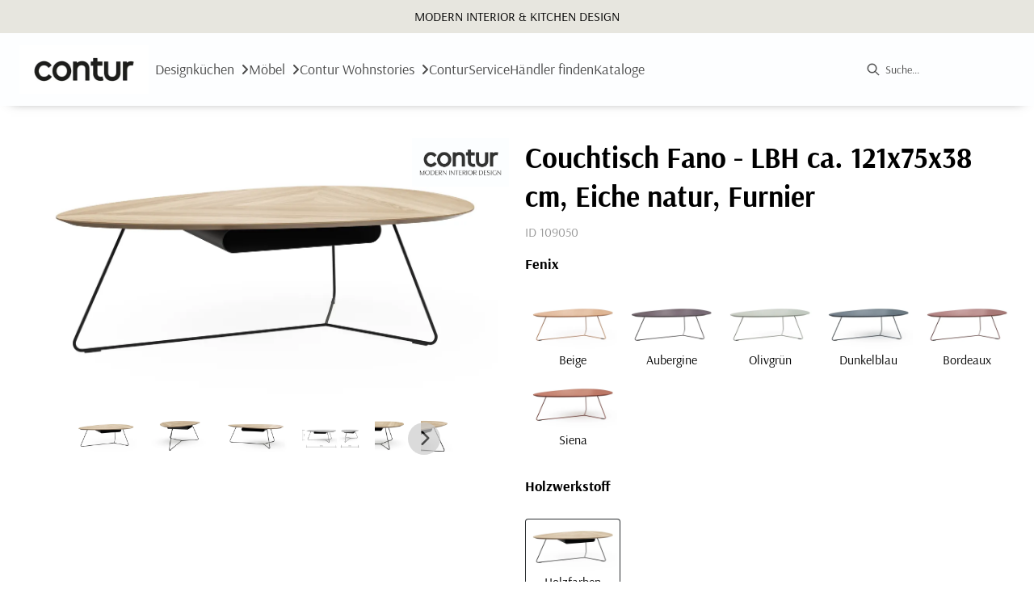

--- FILE ---
content_type: text/css
request_url: https://contur-einrichtung.de/medias/theme-contur.css?context=bWFzdGVyfHJvb3R8Njc0fHRleHQvY3NzfGFHTTNMMmhtTmk4NU1qVXdOekkwT1RNM056VTRMM1JvWlcxbExXTnZiblIxY2k1amMzTXw5NmQ5MmMzMGZhZTU1NTBkYzE5NjQ5M2VlNDZiNTdiYjgxMzFhNDQ4OWM1MTQ4Yjk5MTM2NjA2NmYyYjFiY2Mz
body_size: 35
content:
@media (min-width: 1200px) {
	.row:has(.is-overlapping) {
		position: relative;
		&:has(.is-overlapping.left) {
			flex-direction: row-reverse;
		}

		.col-md-6.col-sm-12.col-12:has(.is-overlapping) {
			position: absolute;
			top: 50%;
			padding: 0;
			transform: translateX(75%) translateY(-50%);
		}

		.col-md-6.col-sm-12.col-12:has(.is-overlapping.right) {
			transform: translateX(75%) translateY(-50%);
		}

		.col-md-6.col-sm-12.col-12:has(.is-overlapping.left) {
			transform: translateX(-75%) translateY(-50%);
			z-index: 1;
		}

		.paragraph-container.is-overlapping {
			padding: 40px;
			* {
				margin-bottom: 0;
			}
		}
	}
}


--- FILE ---
content_type: text/css
request_url: https://contur-einrichtung.de/medias/ds-css-helper.css?context=bWFzdGVyfHJvb3R8NDczN3x0ZXh0L2Nzc3xhRGcwTDJnMk5pODVORGN4TXprME5qYzJOelkyTDJSekxXTnpjeTFvWld4d1pYSXVZM056fDBhOTc2MWQ5ZjNhNWY3NGE3NTI3ZGY5MWI2NjAwOTQyM2FjMWQxNzc1NDgzMDg0OTU4OWY1ZmM2ZTI3MmFjNWU
body_size: 977
content:
/* arsenal-latin-400-italic*/
@font-face {
  font-family: 'Arsenal';
  font-style: italic;
  font-display: swap;
  font-weight: 400;
  src: url('/fonts/arsenal/arsenal-latin-400-italic.woff2') format('woff2'), url('/fonts/arsenal/arsenal-latin-400-italic.woff') format('woff');
  
}
/* arsenal-latin-400-normal*/
@font-face {
  font-family: 'Arsenal';
  font-style: normal;
  font-display: swap;
  font-weight: 400;
  src: url('/fonts/arsenal/arsenal-latin-400-normal.woff2') format('woff2'), url('/fonts/arsenal/arsenal-latin-400-normal.woff') format('woff');
  
}
/* arsenal-latin-700-italic*/
@font-face {
  font-family: 'Arsenal';
  font-style: italic;
  font-display: swap;
  font-weight: 700;
  src: url('/fonts/arsenal/arsenal-latin-700-italic.woff2') format('woff2'), url('/fonts/arsenal/arsenal-latin-700-italic.woff') format('woff');
  
}
/* arsenal-latin-700-normal*/
@font-face {
  font-family: 'Arsenal';
  font-style: normal;
  font-display: swap;
  font-weight: 700;
  src: url('/fonts/arsenal/arsenal-latin-700-normal.woff2') format('woff2'), url('/fonts/arsenal/arsenal-latin-700-normal.woff') format('woff');
  
}

body {
  font-family: 'arsenal', sans-serif;
}


/* dS Helper */

.paragraph-container ul { 
  padding-left: 1em; } 
  .paragraph-container ul li { 
    list-style-type: disc; 
  }

/* alignments */
.ds-centered,
.ds-centered * {
  display: block;
  margin: 0 auto;
}

/* widths */
.ds-width-85px {
  width: 85px;
}

*[class^="ds-scale-down"] img {
  object-fit: scale-down !important;
}

.ds-scale-down-25 img {
  width: 25% !important;
}

.ds-scale-down-50 img {
  width: 50% !important;
}

.ds-scale-down-75 img {
  width: 75% !important;
}

.ds-scale-down-33 img {
  width: calc(1 / 3 * 100%) !important;
}

.ds-scale-down-67 img {
  width: calc(2 / 3 * 100%) !important;
}

.ds-add-icon-arrow-right {
  a,
  button {
    &::after {
      content: "\1F806";
      margin-left: 0.25rem;
    }
  }
}

/* hero image style */
.ds-hero-image picture img {
  width: 100% !important;
  object-fit: cover;
  object-position: center;
  max-height: 30rem;
}

/* overlapping columns */
@media (min-width: 1200px) {
  .row:has(.is-overlapping) {
    position: relative;
    &:has(.is-overlapping.left) {
      flex-direction: row-reverse;
    }

    .col-md-6.col-sm-12.col-12:has(.is-overlapping) {
      position: absolute;
      top: 50%;
      padding: 0;
      transform: translateX(75%) translateY(-50%);
    }

    .col-md-6.col-sm-12.col-12:has(.is-overlapping.right) {
      transform: translateX(75%) translateY(-50%);
    }

    .col-md-6.col-sm-12.col-12:has(.is-overlapping.left) {
      transform: translateX(-75%) translateY(-50%);
      z-index: 1;
    }

    .paragraph-container.is-overlapping {
      padding: 40px;
      * {
        margin-bottom: 0;
      }
    }
  }
}

/* cta button row handle also tablet viewport */

cx-page-slot:has(.ds-cta-button-row) {
  gap: 1rem;
}

@media (min-width: 796px) {
  cx-page-slot:has(.ds-cta-button-row) {
    gap: 1.875rem;

    emv-button {
      width: 350px !important;
      flex: initial;
    }
  }
}

/*Anpassungen Händlersuche*/
emv-store-finder-search .search-wrapper .lizenzen .lizenzenItem input+emv-media  {
  width: 140px !important;
}

/*Anpassungen Navi*/
nav>.nodeItem emv-generic-link a {
  text-transform: none !important;
}

/* dymnamic-social-media component */
.dynamic-social-media    {
  margin-top:24px
}
.dynamic-social-media     ul {
  padding-bottom:32px;
  display:flex
}
@media (max-width: 767px) {
  .dynamic-social-media     ul {
    justify-content:center
  }
}
.dynamic-social-media     ul li {
  padding-right:16px
}
.dynamic-social-media     ul li svg path {
  fill:var(--cx-color-dark)
}
.dynamic-social-media     ul li:last-child {
  padding-right:0
}
.dynamic-social-media     ul li a {
  font-size:32px
}
.dynamic-social-media     p {
  margin-bottom:0;
  color:var(--cx-color-dark);
  font-style:normal
}
@media (max-width: 767px) {
  .dynamic-social-media     p {
    text-align:center
  }
} 

/* Konfigurator Wimmer*/

.konfigurator-wrapper {
    position: relative;
    width: 100%;
    max-width: 1920px; 
    margin: 0 auto; 
}
.responsive-iframe {
    width: 100%;
    height: auto; 
    min-height: 100vh; 
    border: none;
    overflow: visible; 
}
/* Tablet-Anpassungen */
@media (max-width: 768px) {
    .responsive-iframe {
        min-height: 100vh;
    }
}
/* Mobile Anpassungen */
@media (max-width: 480px) {
    .responsive-iframe {
        min-height: 100vh;
    }
}


--- FILE ---
content_type: text/css
request_url: https://contur-einrichtung.de/medias/theme-variables-contur.css?context=bWFzdGVyfHJvb3R8MTMwN3x0ZXh0L2Nzc3xhR1JpTDJobFlTODVNekkwTXpFM01EZ3hOak13TDNSb1pXMWxMWFpoY21saFlteGxjeTFqYjI1MGRYSXVZM056fGI1MDMzMmE5NjZjOWQwZDIxYmFjNmM5ZTM3NGY4YjY5OTBlYWZjYmJiMzc4ZmNlNDY4YzBmNjFiZDFlMjFmN2Q
body_size: -37
content:
:root {
	--color-shades-0: #ffffff;
	--color-shades-1000: #000000;

	--color-neutral-50: #f9fafb;
	--color-neutral-100: #fbfaf8;
	--color-neutral-200: #d8d0bc;
	--color-neutral-300: #d1d5db;
	--color-neutral-400: #9ca3af;
	--color-neutral-500: #6b7280;
	--color-neutral-600: #4b5563;
	--color-neutral-700: #374151;
	--color-neutral-800: #1f2937;
	--color-neutral-900: #111827;

	--color-primary-100: #f6f6f6;
	--color-primary-300: #f0ece2;
	--color-primary-500: #e7e6df;
	--color-primary-700: #c4bba9;

	--color-secondary-100: #eee8e4;
	--color-secondary-300: #bb9d8f;
	--color-secondary-500: #e7e6df;
	--color-secondary-700: #685349;

	--download-component-header-tile-background-color: var(--color-secondary-500);
	--download-component-header-tile-text-color: var(--color-shades-1000);

	--download-component-download-tile-background-color: var(--color-primary-100);
	--download-component-download-tile-text-color: var(--color-neutral-800);

	--download-component-download-link-background-color: var(--color-secondary-500);
	--download-component-download-link-text-color: var(--color-shades-0);

	--download-component-mobile-download-tile-background-color: var(--color-primary-100);
	--download-component-mobile-download-tile-border-color: var(--color-neutral-300);
}


--- FILE ---
content_type: application/javascript
request_url: https://cbnpeuwstservice.blob.core.windows.net/generated/plugin/v4/WIMMER/BAUMTISCH/plugin.js
body_size: 2918
content:
if(window.Combeenation&&"function"===typeof window.Combeenation._unloadPlugin){window.Combeenation._unloadPlugin()}if(!window.CbnPlugin){window.CbnPlugin=(function(){var o;var a,b;var e=[];function h(v){var w=CbnPlugin.parseUri((v||location.href).replace(/#/g,""));return{paramsList:w.query||"",params:w.queryKey||{}}}function u(B){var v=["127.0.0.1","dev.combeenation.com","dev1.combeenation.com","dev2.combeenation.com","dev3.combeenation.com","dev4.combeenation.com","dev5.combeenation.com","portal.combeenation.com"];if(!a){c(window,u.bind(null,B));return}var C=!a.src&&a.dataset.cfgrurl;var x=C?a.dataset.cfgrurl:a.src;var A;if(B){if(0===B.indexOf("http")){A=B}else{var y=x.search(/(?:cfgr|staging|preview)\//i);var w=y>0?x.slice(0,y):x;if(0===B.search(/(?:cfgr|staging)\//i)){A=w+B}else{A=w+"cfgr/"+B}}var z=h(x).paramsList||"";if(z){var D=h(A).paramsList?"&":"?";A+=D+z}}else{A=x}if(v.indexOf(CbnPlugin.parseUri(A).host)<0){return}if(C){a.src=A}else{window.setTimeout(function(){a.src=A},100)}}function j(x){var w=window.Combeenation;var v=x&&x.checkoutData;if(v){window.setTimeout(function(){if("function"===typeof window.CombeenationSaveToCart){window.CombeenationSaveToCart(v)}else{if("function"===typeof w.SaveToCart){w.SaveToCart(v)}else{if("function"===typeof w.OnCheckout){w.OnCheckout(v)}else{if("function"===typeof w.onCheckout){w.onCheckout(v)}}}}},100)}}function k(w){w=w||{};var v=window.Combeenation;var y=v["on"+w.msgName];var x=w.msgData;window.setTimeout(function(){if("function"===typeof y){y(x)}else{if("function"===typeof v.Message){v.Message(x)}else{if("function"===typeof v.OnMessage){v.OnMessage(x)}}}},100)}function p(v){if(v.redirectUrl){location.href=v.redirectUrl}}function g(){return{parentUri:location.href}}function f(){return{parentSize:{width:Math.max(document.documentElement.clientWidth,window.innerWidth||0),height:Math.max(document.documentElement.clientHeight,window.innerHeight||0)}}}function r(v){v=v||{};var C=v.width;var w=v.height;var y=parseInt(v.scrollToX,10);var A=parseInt(v.scrollToY,10);var z=!isNaN(y);var B=!isNaN(A);var x=/^\d+$/;if(a){if(C){C=C.toString();if(x.test(C)){C+="px"}a.style.width=C}if(w){w=w.toString();if(x.test(w)){w+="px"}a.style.height=w}if(z||B){window.scrollTo(z?y:window.pageXOffset,B?A:window.pageYOffset)}}}function s(v){v=v||{};var w;var x=isNaN(v.offsetX)?0:v.offsetX||0;var y=isNaN(v.offsetY)?0:v.offsetY||0;if(a){w=a.getBoundingClientRect();window.scrollBy(w.left+x,w.top+y)}}function i(){var v=window.Combeenation;window.setTimeout(function(){if("function"===typeof v.BrowserUnsupported){v.BrowserUnsupported()}else{if("function"===typeof v.OnBrowserUnsupported){v.OnBrowserUnsupported()}else{if("function"===typeof v.onBrowserUnsupported){v.onBrowserUnsupported()}}}},100)}function q(){var v=document.createElement("script");v.setAttribute("src",o);v.setAttribute("type","text/javascript");if(true===v.async){v.setAttribute("async",false)}window.Combeenation._unloadPlugin=function(){window.removeEventListener("message",n,false);delete window.CbnPlugin;delete window.Combeenation._unloadPlugin};document.head.appendChild(v)}function d(w){var v={event:w.event};if(w.eventData!==undefined){v.eventData=w.eventData}if(window.dataLayer===undefined){window.dataLayer=[]}window.dataLayer.push(v)}function l(v){e.forEach(function(w){w(v.urls)});e=[]}function n(w){var D=["https://portal.combeenation.com","https://dev.combeenation.com","https://dev1.combeenation.com","https://dev2.combeenation.com","https://dev3.combeenation.com","https://dev4.combeenation.com","https://dev5.combeenation.com","combeenation.local","https://127.0.0.1"];var v=w?w.data:undefined;var y=w?w.origin:undefined;var B=w?w.source:undefined;var C=v?v.type:undefined;var x=v?v.cbnMsgId:undefined;var z={Checkout:j,SaveToCart:j,CustomMessage:k,ParentPageRedirect:p,GetParentPageUri:g,GetParentPageSize:f,ResizeIFrame:r,ScrollIntoView:s,BrowserUnsupported:i,ReloadPlugin:q,FireAnalyticsEvent:d,GetCfgrUrlsResponse:l};var A;if(v==="BrowserUnsupported"){C="BrowserUnsupported"}if(C&&z.hasOwnProperty(C)&&D.indexOf(y)>=0){if(!b){b=y}if("function"===typeof z[C]){A=z[C](v)||{}}A.cbnMsgId=x;A.type=C;B.postMessage(A,y)}}function t(x,v){var z,y;if(!a){c(window,t.bind(null,v));return}z={type:"CfgrParentPageMsg",msgId:x,data:v};y=b||"https://portal.combeenation.com";try{a.contentWindow.postMessage(z,y)}catch(w){delete z.data;z.dataInfo="The given data object has been removed since it seems like it isn't serializable";a.contentWindow.postMessage(z,y)}return y}function m(){var v=window.Combeenation||{};v.onCheckout=v.onCheckout||function(w){};v.onBrowserUnsupported=v.onBrowserUnsupported||function(){};v.notifyCheckoutSucceeded=function(w){t(CbnPlugin.MsgId.CheckoutDone,w)};v.notifyCheckoutFailed=function(w){t(CbnPlugin.MsgId.CheckoutFailed,w)};v.notifyBrowserUnsupported=function(w){t(CbnPlugin.MsgId.BrowserUnsupported,w)};v.getConfiguratorUrls=function(){var y;var x=t(CbnPlugin.MsgId.GetCfgrUrls,{});var w=new Promise(function(A,z){e.push(A);y=window.setTimeout(function(){z(new Error("`Combeenation.getConfiguratorUrls()` timed out. No response received from configurator at "+x+" within 5 seconds."))},5000)}).then(function(z){window.clearTimeout(y);return z});return w};window.Combeenation=v;return v}function c(H,y){var x=false,G=true,w=H.document,F=w.documentElement,B=w.addEventListener,v=B?"addEventListener":"attachEvent",E=B?"removeEventListener":"detachEvent",D=B?"":"on",A=function(I){if(I.type==="readystatechange"&&w.readyState!=="complete"){return(I.type==="load"?H:w)[E](D+I.type,A,false)}if(!x&&(x=true)){y.call(H,I.type||I)}},C=function(){try{F.doScroll("left")}catch(I){setTimeout(C,50);return}A("poll")};if(w.readyState==="complete"){y.call(H,"lazy")}else{if(!B&&F.doScroll){try{G=!H.frameElement}catch(z){}if(G){C()}}w[v](D+"DOMContentLoaded",A,false);w[v](D+"readystatechange",A,false);H[v](D+"load",A,false)}}return{init:function(){var v=m();var w=document.getElementsByTagName("script");o=w[w.length-1].src.split("?")[0];c(window,function(){var x;if(!window.addEventListener||!window.postMessage){i()}if(document.querySelectorAll){a=document.querySelectorAll("[data-cfgrurl]");if(!a||a.length===0){a=document.getElementsByClassName("cbn-configframe")}if(a.length>1){console.error("Combeenation: Multiple embedded configurators found! Only the first iframe will be handled correctly.")}a=a&&a.length?a[0]:undefined}if(a){if(window.addEventListener&&window.postMessage){window.addEventListener("message",n,false)}x=h(location.href).params;if(x.combeenationurl){u(decodeURIComponent(x.combeenationurl))}else{if(a.src.length===0){u()}}}})},MsgId:{CheckoutDone:"CheckoutDone",CheckoutFailed:"CheckoutFailed",BrowserUnsupported:"BrowserUnsupported",GetCfgrUrls:"GetCfgrUrls"},parseUri:function(y,z){var x={strictMode:z||false,key:["source","protocol","authority","userInfo","user","password","host","port","relative","path","directory","file","query","anchor"],q:{name:"queryKey",parser:/(?:^|&)([^&=]*)=?([^&]*)/g},parser:{strict:/^(?:([^:\/?#]+):)?(?:\/\/((?:(([^:@]*)(?::([^:@]*))?)?@)?([^:\/?#]*)(?::(\d*))?))?((((?:[^?#\/]*\/)*)([^?#]*))(?:\?([^#]*))?(?:#(.*))?)/,loose:/^(?:(?![^:@]+:[^:@\/]*@)([^:\/?#.]+):)?(?:\/\/)?((?:(([^:@]*)(?::([^:@]*))?)?@)?([^:\/?#]*)(?::(\d*))?)(((\/(?:[^?#](?![^?#\/]*\.[^?#\/.]+(?:[?#]|$)))*\/?)?([^?#\/]*))(?:\?([^#]*))?(?:#(.*))?)/}},w=x.parser[x.strictMode?"strict":"loose"].exec(y),A={},v=14;while(v--){A[x.key[v]]=w[v]||""}A[x.q.name]={};A[x.key[12]].replace(x.q.parser,function(B,C,D){if(C){A[x.q.name][C]=D}});return A}}})();CbnPlugin.init()};